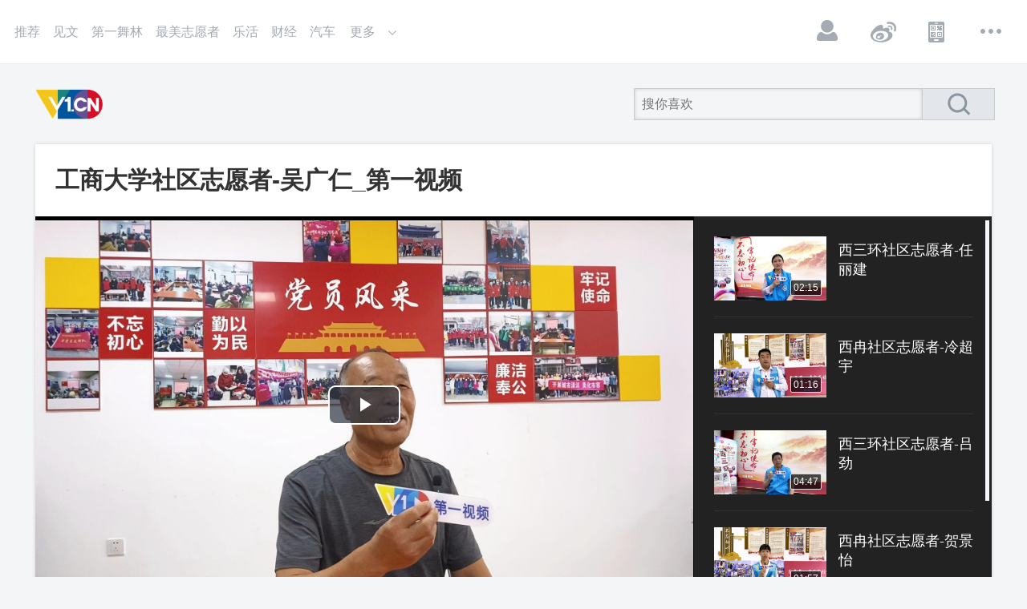

--- FILE ---
content_type: text/html;charset=utf-8
request_url: https://www.v1.cn/video/1562969250812649474.html
body_size: 6655
content:
<!doctype html>
<html>
<head>
    <meta charset="utf-8">
    <meta name="keywords" content="工商大学社区志愿者-吴广仁">
    <meta name="description" content="">
    <meta name="robots" content="all">
    <meta property="og:type" content="video">
    <meta property="og:videosrc" content="https://file.vod.v1.cn/b80db0d662324554b85b710f21dc23d0/757ab66beecb4898ba00708715042ed9-2e64fc06973c9a7ae363baf500575037-sd.mp4?auth_key=1768418693292-277347fa3b62470ba8e47bfc27c398f1-0-61792806d1ebce01a19de064694ef876">
    <meta property="og:url" content="https://www.v1.cn/video/1562969250812649474.html">
    <meta property="og:title" content="工商大学社区志愿者-吴广仁_第一视频">
    <meta property="og:image" content="https://v1.files.v1.cn/img/2022/8/26/4e3f35c8-b270-4bba-870f-4059b152c379.jpeg">
    <meta name="pc-url" content="https://www.v1.cn/video/1562969250812649474.html">
    <meta name="mobile-url" content="http://share.v1.cn/share-video?id=1562969250812649474">
    <title>工商大学社区志愿者-吴广仁_第一视频</title>
    <link href="https://v.v1.cn/staticn/v1cn/web2017/css/v1commStyle.css" rel="stylesheet" type="text/css">
    <link href="https://v.v1.cn/staticn/v1cn/web2017/css/v1usercenterStyle.css" rel="stylesheet" type="text/css">
    <script src="https://v.v1.cn/staticn/js/jquery-3.7.1.min.js"></script>
    <script src="https://v.v1.cn/static/js/countUp.js"></script>
    <script src="https://v.v1.cn/static/js/commonfunction.js"></script>
    <script src="https://static.v1.cn/apps/common.js"></script>
    <script src="https://v.v1.cn/staticn/act/liulianvr/app2.0/layer/layer.js"></script>
    <link href="https://v.v1.cn/staticn/v1cn/web2017/css/v1channelStyle.css" rel="stylesheet" type="text/css">
    <link href="https://v.v1.cn/staticn/v1cn/web2017/css/v1reg_loginStyle.css" rel="stylesheet" type="text/css">
    <script src="https://v.v1.cn/static/vrPlayer/UtoVRPlayerGuide.js"></script>

</head>
<body>
<div class="wrapper">
    <div class="headerWrap">
        <div class="header">
            <div class="headerL">

                <ul class="topNav">
                    <li><a href="https://v.v1.cn/">推荐</a></li>
                                                                        <li>
                                <a href="https://v.v1.cn/article_92">见文</a>
                            </li>
                                                                                                <li>
                                <a href="https://v.v1.cn/news_777">第一舞林</a>
                            </li>
                                                                                                <li>
                                <a href="https://v.v1.cn/news_1012">最美志愿者</a>
                            </li>
                                                                                                <li>
                                <a href="https://v.v1.cn/news_7">乐活</a>
                            </li>
                                                                                                <li>
                                <a href="https://v.v1.cn/news_25">财经</a>
                            </li>
                                                                                                <li>
                                <a href="https://v.v1.cn/news_16">汽车</a>
                            </li>
                                                            </ul>
                                    <div class="topNavMoreBt">更多
                        <div class="topNavMoreMenu gray">
                                                                                                <a href="/news_10">文化</a>
                                                                                                                                <a href="/news_1004">科技</a>
                                                                                                                                <a href="/news_657">曝光台</a>
                                                                                                                                <a href="/news_9999">大家故事</a>
                                                                                                                                <a href="/news_99">乡村振兴</a>
                                                                                                                                <a href="/news_2121">党史</a>
                                                                                                                                <a href="/news_32">中阿卫视</a>
                                                                                                                                <a href="/news_17">影视</a>
                                                                                                                                <a href="/news_10086">老电影</a>
                                                                                                                                <a href="/news_102">社会</a>
                                                                                        <!--              <a href="http://vr.v1.cn/" target="_blank">VR</a>-->
<!--                            <a href="http://www.liangziport.com/" target="_blank">量子港</a>-->
                        </div>
                    </div>
                            </div>
            <div class="headerR_wrap">
                <div class="headerR">
                    <ul class="operation">
                                                <li><a href="https://v.v1.cn/user/login" class="icoBt icoUser">登录</a></li>
                        <!--                        <li><a href="javascript:void(0)" class="icoBt icoBt1" id="cyy_upload">上传</a></li>-->
                        <li><a target="_blank" href="http://weibo.com/myv1" class="icoBt icoBt2">微博</a></li>
                        <li><a target="_blank" href="http://www.v1.cn/" class="icoBt icoBt3">APP</a></li>
                        <li id="moreMenu"><a href="javascript:" class="icoBt icoBt4">更多</a>
                            <div class="moreMenuList">
                                <ul>
                                    <li><a target="_blank" href="https://v.v1.cn/v1group/founder.html">创始人</a></li>
                                    <li><a target="_blank" href="https://v.v1.cn/v1group/about.html">关于我们</a></li>
<!--                                    <li><a target="_blank" href="http://www.v1group.com/tc/contact_email.php">联系我们</a></li>-->
                                    <li><a target="_blank" href="https://www.liepin.com/company/9113901/">加入我们</a></li>
                                    <li><a target="_blank" href="http://www.12377.cn/" target="_blank">廉洁举报</a></li>
                                    <li><a target="_blank" href="https://v.v1.cn/vodone/aboutus/law/protocol.html">用户协议</a></li>
                                    <li><a target="_blank" href="https://v.v1.cn/Qualification/privacy.html">隐私政策</a></li>
                                </ul>
                            </div>
                        </li>
                    </ul>
                </div>
            </div>
        </div>
    </div>
    <!--user center begin-->
                <div class="conMainWrap">
                        <!--conHeader-->
            <div class="conHeader">
                <a href="https://v.v1.cn/" class="logo">第一视频</a>
                <div class="searchBoxR">
                    <input class="searchInp" type="text" id="searchWordNew" value="" placeholder="搜你喜欢" >
                    <a href="javascript:void(0)" class="searchBt"></a></div>
            </div>
            <!--conHeader end-->

            <script>
                $(function(){
                    $('.searchBt').click(function(){
                        var val = $.trim($('#searchWordNew').val());
                        if(val)
                        {
                            window.open('https://v.v1.cn/search/getList?keyword='+val)
                        }
                        return false;
                    })
                })
            </script>


    <link href="https://v.v1.cn/staticn/v1cn/web2017/css/v1playStyle.css" rel="stylesheet" type="text/css">
    <link href="https://v.v1.cn/node_modules/video.js/dist/video-js.min.css" rel="stylesheet">
    <script src="https://v.v1.cn/node_modules/video.js/dist/video.min.js"></script>
    <script src="https://v.v1.cn/node_modules/video.js/dist/lang/zh-CN.js"></script>

    <div class="mainBox shadowBox">
        <div class="videoTop">
            <h2>工商大学社区志愿者-吴广仁_第一视频</h2>
            <div class="miniBanner">
            </div>
        </div>
        <!--20170512 修改-->
        <input type="hidden" id="vid" value="1562969250812649474"/>
        <input type="hidden" id="last_id" value="0"/>
        <!--videoMod begin-->
        <div class="videoMod">
            <div class="videoBox">
                                <video
                        width="820"
                        height="470"
                        id="video-player"
                        class="video-js vjs-big-play-centered"
                        controls
                        autoplay
                        preload="auto"
                        poster="https://v1.files.v1.cn/img/2022/8/26/4e3f35c8-b270-4bba-870f-4059b152c379.jpeg"
                        data-setup='{}'>
                    <source src="https://file.vod.v1.cn/b80db0d662324554b85b710f21dc23d0/757ab66beecb4898ba00708715042ed9-2e64fc06973c9a7ae363baf500575037-sd.mp4?auth_key=1768418693292-277347fa3b62470ba8e47bfc27c398f1-0-61792806d1ebce01a19de064694ef876" type="video/mp4"></source>
<!--                    <p class="vjs-no-js">-->
<!--                        To view this video please enable JavaScript, and consider upgrading to a-->
<!--                        web browser that-->
<!--                        <a href="http://videojs.com/html5-video-support/" target="_blank">-->
<!--                            supports HTML5 video-->
<!--                        </a>-->
<!--                    </p>-->
                </video>
                            </div>

                            <!--videoList begin-->
                <div class="videoLike">
                    <div class="videoList" id="scrollBox">
                        <ul>
                                                            <li><a target="_blank" href="https://www.v1.cn/video/1560542739967332353.html">
                                        <p class="pic">
                                            <span class="tipTime">02:15</span>
                                            <img src="https://v1.files.v1.cn/img/2022/8/19/f0b7c98d-7248-4809-b822-329cd25724c2.jpeg">
                                        </p>
                                        <div class="txt">西三环社区志愿者-任丽建 </div>
                                    </a>
                                </li>
                                                            <li><a target="_blank" href="https://www.v1.cn/video/1561963781738450946.html">
                                        <p class="pic">
                                            <span class="tipTime">01:16</span>
                                            <img src="https://v1.files.v1.cn/img/2022/8/23/d61a715b-15e5-46f2-9aa3-4666dc9561fa.jpeg">
                                        </p>
                                        <div class="txt">西冉社区志愿者-冷超宇 </div>
                                    </a>
                                </li>
                                                            <li><a target="_blank" href="https://www.v1.cn/video/1560541428823314434.html">
                                        <p class="pic">
                                            <span class="tipTime">04:47</span>
                                            <img src="https://v1.files.v1.cn/img/2022/8/19/09c4b77a-c692-4245-b367-80c22fe9daa8.jpeg">
                                        </p>
                                        <div class="txt">西三环社区志愿者-吕劲 </div>
                                    </a>
                                </li>
                                                            <li><a target="_blank" href="https://www.v1.cn/video/1561963567329824769.html">
                                        <p class="pic">
                                            <span class="tipTime">01:57</span>
                                            <img src="https://v1.files.v1.cn/img/2022/8/23/17cd9864-c8b1-4955-9cf6-fe8f93005d1f.jpeg">
                                        </p>
                                        <div class="txt">西冉社区志愿者-贺景怡 </div>
                                    </a>
                                </li>
                                                            <li><a target="_blank" href="https://www.v1.cn/video/1560543563707273218.html">
                                        <p class="pic">
                                            <span class="tipTime">02:45</span>
                                            <img src="https://v1.files.v1.cn/img/2022/8/19/739fe1d9-ab49-4790-a956-4b2c1ef624f9.jpeg">
                                        </p>
                                        <div class="txt">西三环社区志愿者-杨凤云 </div>
                                    </a>
                                </li>
                                                    </ul>
                    </div>
                </div>
                <!--videoList end-->
            
        </div>
        <!--videoMod end-->
        <div class="video_infoBar">
            <span class="publishDate">2022-08-26 09:05</span>
                        <a target="_blank" href="http://jubao.v1.cn/" style="float: right;">举报</a>
        </div>
    </div>

    <div class="hr30"></div>

    <!--conMainL begin-->
    <div class="conMainL">
        <div class="shadowBox padBoxLr uploadUserBox">
            <div class="userTx"><img src="https://v1.files.v1.cn/img/2022/8/25/a72eca6f-c5e7-4ef7-a5ec-8adf311ecf82.jpeg" alt=""></div>
            <div class="txt" id="1562689278273122306">
                <p class="userName"><a href="#">工商大学社区志愿者</a></p>
                <p></p>
            </div>
        </div>

        <!-- 广告 -->
        <div class="bannerCon">
        </div>
        <!-- 广告 -->

        <!--      <div class="shadowBox padBoxLr">-->
        <!--        <div class="commentTit">猜你喜欢</div>-->
        <!--		 <ul class="likeList"></ul> -->
        <!--      </div>-->

        <!-- 广告 -->
        <div class="bannerCon">
        </div>
        <!-- 广告 -->
                    <div class="shadowBox padBoxLr">
                <input type="hidden" id="next_id">
                <input type="hidden" id="next_last_update_time">
                <div class="commentTit" id="commentTit">评论</div>

                <!--plList begin-->
                <ul class="plList"></ul>
                <!--plList end-->

                <div class="listMoreBar" style="display:none;"><span>点击查看更多</span></div>

                <div class="hr20"></div>
            </div>
            </div>
    <!--conMainL end-->
    <!--conMainR begin-->
    <div class="conMainR">
        <div class="sideBanner s1">
        </div>
        <div class="sideBanner s2">
        </div>
        <div class="sideBanner s3">
        </div>
    </div>
    <!--conMainR end-->
    <div class="hr20"></div>
</div>

<!--20170522 begin-->
<div id="popBanner">
</div>
<!--20170522 end-->

<script src="https://v.v1.cn/staticn/v1cn/web2017/js/jquery.nicescroll.js"></script>

<script>
    $('#scrollBox').niceScroll({
        cursorcolor: "#f5f7fa", //# 光标颜色
        cursoropacitymax: 1, //改变不透明度非常光标处于活动状态（scrollabar“可见”状态），范围从1到0
        touchbehavior: false, //使光标拖动滚动像在台式电脑触摸设备
        cursorwidth: "5px", //像素光标的宽度
        cursorborder: "0", // 	游标边框css定义
        cursorborderradius: "0px", //以像素为光标边界半径
        autohidemode: false //是否隐藏滚动条
    });

    $(".plList").delegate(".huifuBt", "click", function () {
        $(".plList li").each(function (i) {
            if ($(this).find('.huifuBox'))
                $(this).find('.huifuBox').remove();
        });

        var name = $(this).siblings('.userName').text();

        var html = '<div class="huifuBox">';
        html += '<div class="commentBox2"><textarea value="回复' + name + '">回复' + name + '</textarea></div>';
        html += '<div class="submitBar"><button class="cancelBt fr">取消</button>';
        html += '<button class="huifuBt2 fr">回复</button></div></div>';

        $(this).parent(".txt").append(html);
    });

    $(".plList").delegate(".cancelBt", "click", function () {
        $(this).parents('.huifuBox').remove();

    });

    $(".plList").delegate("textarea", "focus", function () {
        var name = $(this).parents(".txt").find('.userName').text();
        if ($(this).text() == '回复' + name) {
            $(this).empty();
        }

    });

    $(".plList").delegate("textarea", "blur", function () {
        var name = $(this).parents(".txt").find('.userName').text();
        if ($(this).text() == '') {
            $(this).text('回复' + name);
        }

    });

    //关闭弹窗广告
    $(".closeBt").on('click', function () {
        $(this).parent().hide();
    });

    $(function () {

        if ($('#vid').val()) {
            $.post("https://v.v1.cn/play/add", {vid: $('#vid').val()}, function (data) {
            }, "json");
        }

        getCommentList();

        $('.listMoreBar').click(function () {
            getCommentList();
        })

    });

    function getCommentList() {
        if ($('#vid').val()) {
            $.post("https://v.v1.cn/comment/getList4Ajax", {
                vid: $('#vid').val(),
                next_id: $('#next_id').val(),
                next_last_update_time: $('#next_last_update_time').val()
            }, function (data) {
                if (data.msg == 1) {
                    var html = '';
                    $.each(data.list, function (i) {
                        html += '<li><div class="pic"><img src="' + data.list[i].picture + '" alt=""></div>';
                        html += '<div class="txt" id="' + data.list[i].comment_id + '">';

                        if (data.list[i].vip != 0) {
                            html += '<p class="userName vip">' + data.list[i].nickname + '</p>';
                        } else {
                            html += '<p class="userName">' + data.list[i].nickname + '</p>';
                        }

                        if (data.list[i].to_userid != 0) {
                            html += '<div class="huifuTit">' + data.list[i].nickname + '回复了' + data.list[i].to_nickname + '</div>';
                        }

                        html += '<div class="plConBox">' + data.list[i].content + '</div>';
                        html += '<p class="gray2">' + data.list[i].create_time + '</p>';
                        html += '</div></li>';


                    });

                    $('.plList').append(html);
                    $('#next_last_update_time').val(data.next_last_update_time);
                    $('#next_id').val(data.next_id);
                    $('.listMoreBar').show();
                } else if (data.msg == 2) {
                    $('.listMoreBar').remove();
                }

            }, "json");
        }
    }

    function getNowFormatDate() {
        var date = new Date();
        var seperator1 = "-";
        var seperator2 = ":";
        var month = date.getMonth() + 1;
        var strDate = date.getDate();
        if (month >= 1 && month <= 9) {
            month = "0" + month;
        }
        if (strDate >= 0 && strDate <= 9) {
            strDate = "0" + strDate;
        }
        var currentdate = date.getFullYear() + seperator1 + month + seperator1 + strDate
            + " " + date.getHours() + seperator2 + date.getMinutes()
            + seperator2 + date.getSeconds();
        return currentdate;
    }
</script>

 <!--footer begin-->
  <div class="footerWrap">
    <div class="footerIndexMain">
    <div class="footerNav" style="display: none;">
      <ul>
        <li><a target="_blank" href="http://ir.v1group.com/tc/about_group.php">集团介绍</a></li>
        <li><a target="_blank" href="http://www.v1.cn/v1group/founder.html">创始人</a></li>
        <li><a target="_blank" href="http://ir.v1group.com/tc/news.php">新闻中心</a></li>
        <!--<li><a target="_blank" href="http://pc.v1.cn/sitemap/">网站地图</a></li>-->
        <li><a target="_blank" href="http://ir.v1group.com/tc/bus_assets.php">关于我们</a></li>
        <li><a target="_blank" href="https://www.liepin.com/company/9113901/">诚聘英才</a></li>
        <li><a target="_blank" href="http://www.v1.cn/Qualification/privacy.html">隐私政策</a></li>
        <li><a target="_blank" href="http://www.v1group.com/tc/contact_email.php">联系我们</a></li>
      </ul>
    </div>
    Copyright ©2005-2026  第一视频公司版权所有<br>
    <a target="_blank" href="http://www.v1.cn/Qualification/xinwen.html?from=v1">互联网新闻信息服务许可证(国新网许可证编号11220180006)</a>　<a target="_blank" href="http://www.v1.cn/Qualification/icp.html" >电信与信息服务业务经营许可证(京ICP证050390号)</a>　<a href="http://www.v1.cn/Qualification/jmzz.shtml">广播电视节目制作经营许可证 (京)字第19551号</a><br>
    统一社会信用代码：911101087754533048  <a target="_blank" href="http://www.v1.cn/Qualification/wlwh.shtml"> 网络文化经营许可证：京网文〔2024〕4542-214号</a>　　网络出版服务许可证：（总）网出证（京）字第194号<br><a target="_blank" href="http://www.v1.cn/Qualification/shiting.html" >信息网络传播视听节目许可证(0105136)</a>  增值电信业务经营许可证B2-20050381<a target="_blank" href="http://www.beian.gov.cn/portal/registerSystemInfo?recordcode=11010502041088" class="gonganBei">京公网安备：11010502041088号</a><br>
    邮箱:service@v1.cn　　涉未成年等不良信息举报: 010-64706601　　<a target="_blank" href="http://beian.miit.gov.cn">京ICP备10014938号-4</a>
    <div class="wanganList"> <a target="_blank" href="http://www.itrust.org.cn/home/index/itrust_certifi/wm/2775453304"><img src="/staticn/v1cn/web2017/images/footer_wa_logo1.jpg" ></a> <a target="_blank" href="http://www.hd315.gov.cn/beian/view.asp?bianhao=010202005121600020"><img src="/staticn/v1cn/web2017/images/footer_wa_logo2.jpg" ></a> <a target="_blank" href="http://www.12377.cn/"><img src="/staticn/v1cn/web2017/images/footer_wa_logo3.jpg" ></a> <a target="_blank" href="http://www.bnia.cn/"><img src="/staticn/v1cn/web2017/images/footer_wa_logo4.jpg" ></a> <a target="_blank"  href="http://www.cyberpolice.cn"><img src="/staticn/v1cn/web2017/images/footer_wa_logo5.jpg" ></a> <a target="_blank" href="https://credit.szfw.org/CX20141125005630005718.html"><img src="/staticn/v1cn/web2017/images/footer_wa_logo6.jpg" ></a> <a target="_blank"  href="http://www.bjwhzf.gov.cn/accuse.do"><img src="/staticn/v1cn/web2017/images/footer_wa_logo7.jpg" ></a> <a target="_blank"  href="http://www.bjjubao.org/index.htm"><img src="/staticn/v1cn/web2017/images/footer_wa_logo8.jpg" ></a> <a target="_blank"  href="https://ss.knet.cn/verifyseal.dll?sn=e15101011010860803dsde000000&ct=df&a=1&pa=0.917555071164685"><img src="/staticn/v1cn/web2017/images/footer_wa_logo9.jpg" ></a></div>
    </div>
  </div>
  <!--footer end-->

</div>
<script src="/staticn/v1cn/web2017/js/v1Site_comm.js"></script>
<script src="/staticn/v1cn/web2017/js/v1Site_miaoping.js"></script>
<script src="/staticn/v1cn/web2017/js/v1Site_focus.js"></script>

<!-- v1统计代码 -->
<script type="text/javascript">
cookie={
set:function(cookieName, cookieValue, expires, path, domain, secure) {
document.cookie =
escape(cookieName) + '=' + escape(cookieValue)
+ (expires ? '; expires=' + expires.toGMTString() : '')
+ (path ? '; path=' + path : '')
+ (domain ? '; domain=' + domain : '')
+ (secure ? '; secure' : '');
},
get:function(cookieName) {
var cookieValue = '';
var posName = document.cookie.indexOf(escape(cookieName) + '=');
if (posName != 1) {
var posValue = posName + (escape(cookieName) + '=').length;
var endPos = document.cookie.indexOf(';', posValue);
if (endPos != -1) cookieValue = unescape(document.cookie.substring(posValue, endPos));
else cookieValue = unescape(document.cookie.substring(posValue));
}
return (cookieValue);
}
}
if(cookie.get('CookieV1Log')==""){
v1log=new Date();
cValue = Math.ceil(((v1log.getTime()*9321+49297) % 233280 /(233280.0)) * 9999999999999999);
v1log.setTime(v1log.getTime() + 86400000);
cookie.set('CookieV1Log',cValue,v1log,'','','');
}
//path = "http://v1log.v1.cn/log.js?page=wap_jrtt&yu="+cookie.get('CookieV1Log')+"&tmp="+Math.round(Math.random()*100000)+"&referer="+document.referrer+"&customSort=wap";
//document.write("<script type=text/javascript src ="+path+" ><\/script> ");
//</script>
<!-- v1统计代码end -->

<!-- START baidu v1.0 -->
<script type="text/javascript">
var _bdhmProtocol = (("https:" == document.location.protocol) ? " https://" : " http://");
document.write(unescape("%3Cscript src='" + _bdhmProtocol + "hm.baidu.com/h.js%3Fcb44eb450c53c91a1cc1d2511f5919b3' type='text/javascript'%3E%3C/script%3E"));
</script>
<!-- END baidu v1.0 -->
<!-- cnzz  -->
<div style="display:none">
<script type="text/javascript">var cnzz_protocol = (("https:" == document.location.protocol) ? " https://" : " http://");document.write(unescape("%3Cspan id='cnzz_stat_icon_1255096340'%3E%3C/span%3E%3Cscript src='" + cnzz_protocol + "s95.cnzz.com/z_stat.php%3Fid%3D1255096340%26show%3Dpic' type='text/javascript'%3E%3C/script%3E"));</script>
</div>
<style>
            .layui-layer { background-color:gray; }
        </style>
<!-- end cnzz -->
</body>
</html>


--- FILE ---
content_type: text/html;charset=utf-8
request_url: https://v.v1.cn/comment/getList4Ajax
body_size: 111
content:
{"msg":1,"list":[{"comment_id":1563504644965093378,"content":"\u8f6c\u53d1","create_time":"2022-08-27 20:32","nickname":"1118894723","picture":"https:\/\/v1.files.v1.cn\/img\/2020\/07\/13\/dcc2c8c6-c4fc-11ea-a779-6c96cfe096af.jpg","vip":0,"to_nickname":"","is_support":0},{"comment_id":1563490064771665922,"content":"\u662f\u4e2a\u5b9e\u5728\u4eba","create_time":"2022-08-27 19:34","nickname":"\u4f1f\u806a","picture":"https:\/\/v1.files.v1.cn\/img\/2020\/07\/15\/7d0488a2-c632-11ea-bc4c-6c96cfe096af.jpg","vip":0,"to_nickname":"","is_support":0},{"comment_id":1563439431045341186,"content":"\u653e\u5f03\u6709\u5341\u4e94\u753b\uff0c\u800c\u575a\u6301\u6709\u5341\u516d\u753b\uff0c\u6240\u4ee5\uff0c\u575a\u6301\u53ea\u6bd4\u653e\u5f03\u591a\u4e00\u70b9\u3002","create_time":"2022-08-27 16:13","nickname":"\u5440\u5440\u5440198707","picture":"https:\/\/v1.files.v1.cn\/img\/2020\/07\/13\/e2bcccbc-c4fd-11ea-a0b4-6c96cfe096af.jpg","vip":0,"to_nickname":"","is_support":0},{"comment_id":1563436237552607234,"content":"\u795d\u798f","create_time":"2022-08-27 16:00","nickname":"\u770b\u770b","picture":"https:\/\/v1.files.v1.cn\/img\/2020\/07\/13\/dbe489c2-c4ba-11ea-a36c-6c96cfe096af.jpg","vip":0,"to_nickname":"","is_support":0},{"comment_id":1563131694428540930,"content":"\u4e00\u5b9a\u8981\u633a\u4f4f\uff01","create_time":"2022-08-26 19:50","nickname":"\u97e9","picture":"https:\/\/v1.files.v1.cn\/img\/2020\/07\/15\/8c829086-c645-11ea-bbbd-6c96cfe096af.jpg","vip":0,"to_nickname":"","is_support":0},{"comment_id":1563113209329700865,"content":"\u72c2\u62fd\u9177\u5e05\u540a\u70b8\u5929","create_time":"2022-08-26 18:36","nickname":"13","picture":"https:\/\/v1.files.v1.cn\/img\/2020\/07\/13\/5964d09c-c4ec-11ea-ac7a-6c96cfe096af.jpg","vip":0,"to_nickname":"","is_support":0},{"comment_id":1563008635289817090,"content":"\u60f3\u5e72\u5c31\u5e72\uff0c\u8981\u5e72\u5c31\u5e72\u7684\u6f02\u4eae\uff0c\u5373\u4f7f\u6ca1\u6709\u4eba\u4e3a\u4f60\u9f13\u638c\uff0c\u81f3\u5c11\u8fd8\u80fd\u591f\u52c7\u6562\u7684\u81ea\u6211\u6b23\u8d4f\u3002","create_time":"2022-08-26 11:41","nickname":"\u70c8\u9152\u64a9\u4eba","picture":"https:\/\/v1.files.v1.cn\/img\/2020\/07\/13\/072250f8-c4af-11ea-b3ae-6c96cfe096af.jpg","vip":0,"to_nickname":"","is_support":0},{"comment_id":1563007248757772290,"content":"\u6211\u53eb\u738b\u5927\u9524\uff01\u4e07\u4e07\u6ca1\u60f3\u5230\u6211\u7adf\u7136\u770b\u5b8c\u4e86\uff0c\u8fd8\u7559\u4e86\u8a00\u3002","create_time":"2022-08-26 11:35","nickname":"\u5c0f\u82f9\u679c,,,","picture":"https:\/\/v1.files.v1.cn\/img\/2020\/07\/13\/df372b24-c4ca-11ea-8323-6c96cfe096af.jpg","vip":0,"to_nickname":"","is_support":0}],"next_last_update_time":"1661484942000","next_id":"1563007248757772290"}